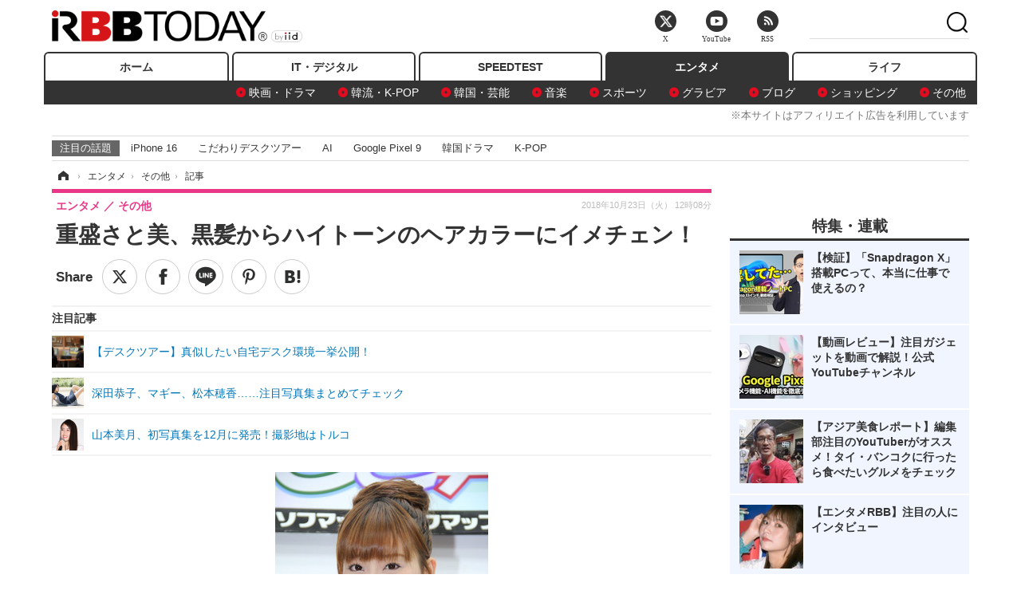

--- FILE ---
content_type: text/javascript;charset=utf-8
request_url: https://id.cxense.com/public/user/id?json=%7B%22identities%22%3A%5B%7B%22type%22%3A%22ckp%22%2C%22id%22%3A%22mkghpmyg4txcq2v8%22%7D%2C%7B%22type%22%3A%22lst%22%2C%22id%22%3A%221eb9nn64ir01cgckl2a189isl%22%7D%2C%7B%22type%22%3A%22cst%22%2C%22id%22%3A%221eb9nn64ir01cgckl2a189isl%22%7D%5D%7D&callback=cXJsonpCB7
body_size: 206
content:
/**/
cXJsonpCB7({"httpStatus":200,"response":{"userId":"cx:1gzzuqrfhnfbs2v8z350pz8vb9:p6y16tkg4wnt","newUser":false}})

--- FILE ---
content_type: text/javascript;charset=utf-8
request_url: https://p1cluster.cxense.com/p1.js
body_size: 100
content:
cX.library.onP1('1eb9nn64ir01cgckl2a189isl');
